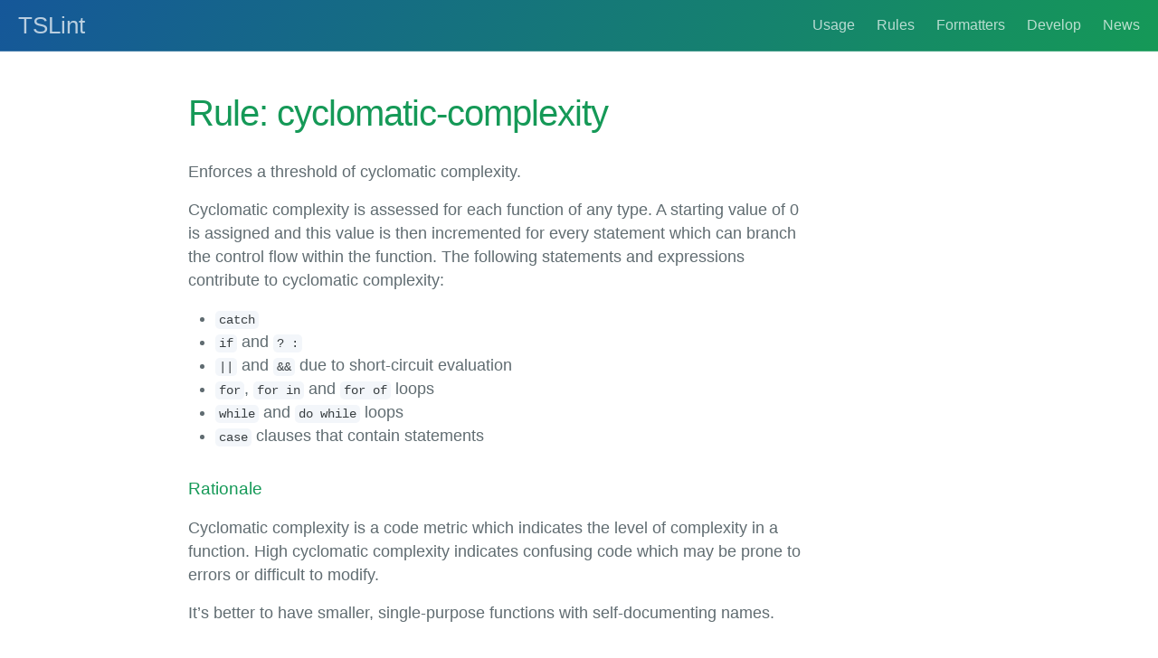

--- FILE ---
content_type: text/html; charset=utf-8
request_url: https://palantir.github.io/tslint/rules/cyclomatic-complexity/?ref=dsebastien.net
body_size: 2146
content:
<!DOCTYPE html>
<html>

  <head>
    <meta charset="utf-8">
    <meta name="viewport" content="width=device-width initial-scale=1" />
    <meta http-equiv="X-UA-Compatible" content="IE=edge">

    <title>Rule: cyclomatic-complexity</title>
    <meta name="description" content="TSLint documentation. A linter for the TypeScript language.
">

    <link rel="stylesheet" href="/tslint/css/main.css">
    <link rel="canonical" href="https://palantir.github.io//tslint/rules/cyclomatic-complexity/">
</head>


  <body>

    

<header class="header">
  <section class="site-header">
      <a class="site-title" href="/tslint/">TSLint</a>
      <nav class="site-nav">
        <a class="page-link" href="/tslint/usage/cli">Usage</a>
        <a class="page-link" href="/tslint/rules">Rules</a>
        <a class="page-link" href="/tslint/formatters">Formatters</a>
        <a class="page-link" href="/tslint/develop/custom-rules">Develop</a>
        <a class="page-link" href="/tslint/news">News</a>
      </nav>
  </section>
  
</header>


    <div class="main-content">
        <div class="page">
   <article class="page-content">
      
      <header class="post-header">
         <h1 class="post-title">Rule: cyclomatic-complexity</h1>
         <p></p>
      </header>
      

      <p>Enforces a threshold of cyclomatic complexity.</p>


   
<p>Cyclomatic complexity is assessed for each function of any type. A starting value of 0
is assigned and this value is then incremented for every statement which can branch the
control flow within the function. The following statements and expressions contribute
to cyclomatic complexity:</p>
<ul>
  <li><code class="language-plaintext highlighter-rouge">catch</code></li>
  <li><code class="language-plaintext highlighter-rouge">if</code> and <code class="language-plaintext highlighter-rouge">? :</code></li>
  <li><code class="language-plaintext highlighter-rouge">||</code> and <code class="language-plaintext highlighter-rouge">&amp;&amp;</code> due to short-circuit evaluation</li>
  <li><code class="language-plaintext highlighter-rouge">for</code>, <code class="language-plaintext highlighter-rouge">for in</code> and <code class="language-plaintext highlighter-rouge">for of</code> loops</li>
  <li><code class="language-plaintext highlighter-rouge">while</code> and <code class="language-plaintext highlighter-rouge">do while</code> loops</li>
  <li><code class="language-plaintext highlighter-rouge">case</code> clauses that contain statements</li>
</ul>




   <h5>Rationale</h5>
   
<p>Cyclomatic complexity is a code metric which indicates the level of complexity in a
function. High cyclomatic complexity indicates confusing code which may be prone to
errors or difficult to modify.</p>

<p>It’s better to have smaller, single-purpose functions with self-documenting names.</p>





<h3>Config</h3>

<p>An optional upper limit for cyclomatic complexity can be specified. If no limit option
is provided a default value of 20 will be used.</p>


<h5>Config examples</h5>

<pre>
"cyclomatic-complexity": true
</pre>

<pre>
"cyclomatic-complexity": [true, 20]
</pre>


<h5>Schema</h5>
<pre>
{
  "type": "number",
  "minimum": 2
}
</pre>



   </article>
   <section class="page-sidebar">
      

      
      

      
      

      
   </section>

</div>

        <footer class="site-footer">
  <div class="footer-col-wrapper">
    <div class="footer-col  footer-col-1">
      <ul class="contact-list">
        <li>©2018 Palantir Technologies under <a href="https://github.com/palantir/tslint/blob/master/LICENSE">Apache 2.0</a></li>
        <li>Styles based off of the <a href="https://github.com/jasonlong/cayman-theme">Cayman Theme</a> by Jason Long.
        <li>Issues? <a href="https://github.com/palantir/tslint">Let us know on GitHub.</a></li>
      </ul>
    </div>

    <div class="footer-col  footer-col-2">
      <ul class="social-media-list">
        
        <li>
          <a href="https://github.com/palantir/tslint">
            <span class="icon  icon--github">
              <svg viewBox="0 0 16 16">
                <path fill="#828282" d="M7.999,0.431c-4.285,0-7.76,3.474-7.76,7.761 c0,3.428,2.223,6.337,5.307,7.363c0.388,0.071,0.53-0.168,0.53-0.374c0-0.184-0.007-0.672-0.01-1.32 c-2.159,0.469-2.614-1.04-2.614-1.04c-0.353-0.896-0.862-1.135-0.862-1.135c-0.705-0.481,0.053-0.472,0.053-0.472 c0.779,0.055,1.189,0.8,1.189,0.8c0.692,1.186,1.816,0.843,2.258,0.645c0.071-0.502,0.271-0.843,0.493-1.037 C4.86,11.425,3.049,10.76,3.049,7.786c0-0.847,0.302-1.54,0.799-2.082C3.768,5.507,3.501,4.718,3.924,3.65 c0,0,0.652-0.209,2.134,0.796C6.677,4.273,7.34,4.187,8,4.184c0.659,0.003,1.323,0.089,1.943,0.261 c1.482-1.004,2.132-0.796,2.132-0.796c0.423,1.068,0.157,1.857,0.077,2.054c0.497,0.542,0.798,1.235,0.798,2.082 c0,2.981-1.814,3.637-3.543,3.829c0.279,0.24,0.527,0.713,0.527,1.437c0,1.037-0.01,1.874-0.01,2.129 c0,0.208,0.14,0.449,0.534,0.373c3.081-1.028,5.302-3.935,5.302-7.362C15.76,3.906,12.285,0.431,7.999,0.431z"/>
              </svg>
            </span>

            <span class="username">palantir/tslint</span>
          </a>
        </li>
        

        
        <li>
          <a href="https://twitter.com/PalantirTech">
            <span class="icon  icon--twitter">
              <svg viewBox="0 0 16 16">
                <path fill="#828282" d="M15.969,3.058c-0.586,0.26-1.217,0.436-1.878,0.515c0.675-0.405,1.194-1.045,1.438-1.809
                c-0.632,0.375-1.332,0.647-2.076,0.793c-0.596-0.636-1.446-1.033-2.387-1.033c-1.806,0-3.27,1.464-3.27,3.27 c0,0.256,0.029,0.506,0.085,0.745C5.163,5.404,2.753,4.102,1.14,2.124C0.859,2.607,0.698,3.168,0.698,3.767 c0,1.134,0.577,2.135,1.455,2.722C1.616,6.472,1.112,6.325,0.671,6.08c0,0.014,0,0.027,0,0.041c0,1.584,1.127,2.906,2.623,3.206 C3.02,9.402,2.731,9.442,2.433,9.442c-0.211,0-0.416-0.021-0.615-0.059c0.416,1.299,1.624,2.245,3.055,2.271 c-1.119,0.877-2.529,1.4-4.061,1.4c-0.264,0-0.524-0.015-0.78-0.046c1.447,0.928,3.166,1.469,5.013,1.469 c6.015,0,9.304-4.983,9.304-9.304c0-0.142-0.003-0.283-0.009-0.423C14.976,4.29,15.531,3.714,15.969,3.058z"/>
              </svg>
            </span>

            <span class="username">PalantirTech</span>
          </a>
        </li>
        
      </ul>
    </div>
  </div>
</footer>

    </div>

  </body>

</html>


--- FILE ---
content_type: text/css; charset=utf-8
request_url: https://palantir.github.io/tslint/css/main.css
body_size: 2772
content:
/*! normalize.css v3.0.2 | MIT License | git.io/normalize */html{font-family:sans-serif;-ms-text-size-adjust:100%;-webkit-text-size-adjust:100%}body{margin:0}article,aside,details,figcaption,figure,footer,header,hgroup,main,menu,nav,section,summary{display:block}audio,canvas,progress,video{display:inline-block;vertical-align:baseline}audio:not([controls]){display:none;height:0}[hidden],template{display:none}a{background-color:transparent}a:active,a:hover{outline:0}abbr[title]{border-bottom:1px dotted}b,strong{font-weight:bold}dfn{font-style:italic}h1{font-size:2em;margin:0.67em 0}mark{background:#ff0;color:#000}small{font-size:80%}sub,sup{font-size:75%;line-height:0;position:relative;vertical-align:baseline}sup{top:-0.5em}sub{bottom:-0.25em}img{border:0}svg:not(:root){overflow:hidden}figure{margin:1em 40px}hr{-moz-box-sizing:content-box;box-sizing:content-box;height:0}pre{overflow:auto}code,kbd,pre,samp{font-family:monospace, monospace;font-size:1em}button,input,optgroup,select,textarea{color:inherit;font:inherit;margin:0}button{overflow:visible}button,select{text-transform:none}button,html input[type="button"],input[type="reset"],input[type="submit"]{-webkit-appearance:button;cursor:pointer}button[disabled],html input[disabled]{cursor:default}button::-moz-focus-inner,input::-moz-focus-inner{border:0;padding:0}input{line-height:normal}input[type="checkbox"],input[type="radio"]{box-sizing:border-box;padding:0}input[type="number"]::-webkit-inner-spin-button,input[type="number"]::-webkit-outer-spin-button{height:auto}input[type="search"]{-webkit-appearance:textfield;-moz-box-sizing:content-box;-webkit-box-sizing:content-box;box-sizing:content-box}input[type="search"]::-webkit-search-cancel-button,input[type="search"]::-webkit-search-decoration{-webkit-appearance:none}fieldset{border:1px solid #c0c0c0;margin:0 2px;padding:0.35em 0.625em 0.75em}legend{border:0;padding:0}textarea{overflow:auto}optgroup{font-weight:bold}table{border-collapse:collapse;border-spacing:0}td,th{padding:0}body,h1,h2,h3,h4,h5,h6,p,blockquote,pre,hr,dl,dd,ol,ul,figure{margin:0;padding:0}h1,h2,h3,h4,h5,h6,p,blockquote,pre,ul,ol,dl,figure,.highlight{margin-bottom:1rem}img{max-width:100%;vertical-align:middle}figure>img{display:block}figcaption{font-size:14px}.site-header:after,.page:after,.footer-col-wrapper:after{content:"";display:table;clear:both}.icon>svg{display:inline-block;width:16px;height:16px;vertical-align:middle}.icon>svg path{fill:#606c71}.rules-list{list-style:none;margin:0 !important}.rules-list>li:nth-child(odd) a{background-color:rgba(0,0,0,0.03)}.rules-list>li a{display:block;border-left:3px solid transparent;text-decoration:none;padding:0.75rem}.rules-list>li a:hover{background-color:rgba(0,0,0,0.075);border-left-color:#159957}.rule-features{display:-webkit-box;display:-moz-box;display:-ms-flexbox;display:-webkit-flex;display:flex}.feature{display:inline-block;margin-right:2px;padding:2px 4px;font-weight:700;line-height:1;text-align:center;white-space:nowrap;vertical-align:baseline;border:1px solid transparent;border-radius:0.25rem;cursor:help}.feature:before{display:inline-block;margin-right:2px}.feature.feature-sm{padding:1px 3px;font-size:75%}.feature.feature-ts-only{background-color:#fcf8e3;border-color:#faf2cc;color:#8a6d3b}.feature.feature-ts-only:before{content:"\1F4C4"}.feature.feature-fixer{background-color:#dff0d8;border-color:#d0e9c6;color:#3c763d}.feature.feature-fixer:before{content:"\1f527"}.feature.feature-requires-type-info{background-color:#f2dede;border-color:#ebcccc;color:#a94442}.feature.feature-requires-type-info:before{content:"\2139";border-radius:50%;background:#0078d7;color:#fff;width:1em}.wrapper__code-example{margin-bottom:64px}.wrapper__code-example:last-of-type{margin-bottom:24px}.wrapper__code-example h6.heading-fail{color:#d14}.wrapper__code-example .code-example{background-color:#f1fff1}.wrapper__code-example .code-example.code-example-fail{background-color:#fff5f5}.wrapper__code-example .code-example pre,.wrapper__code-example .code-example .highlight{background:transparent}*{box-sizing:border-box}body{padding:0;margin:0;font-family:"Open Sans","Helvetica Neue",Helvetica,Arial,sans-serif;font-size:16px;line-height:1.5;color:#606c71}a{color:#1e6bb8;text-decoration:none}a:hover{text-decoration:underline}a:visited{color:#7d0ce8}h1{font-size:2.5rem}h2{font-size:2rem}h3{font-size:1.6rem}h4{font-size:1.4rem}h5{font-size:1.2rem}h6{font-size:1rem}.site-header{border-bottom:1px solid rgba(255,255,255,0.2);padding:0 20px;min-height:56px}.site-title{font-size:26px;line-height:56px;margin-bottom:0;float:left}.site-title,.site-title:visited{color:rgba(255,255,255,0.7)}.site-title:hover{color:rgba(255,255,255,0.8);text-decoration:none}@media screen and (max-width: 36em){.site-title{display:block;text-align:left}}.site-nav{float:right;line-height:56px}.site-nav .page-link{line-height:1.5}.site-nav .page-link,.site-nav .page-link:visited{color:rgba(255,255,255,0.7)}.site-nav .page-link:hover{color:rgba(255,255,255,0.8);text-decoration:none}.site-nav .page-link:not(:first-child){margin-left:20px}@media screen and (max-width: 36em){.site-nav .page-link{display:block;text-align:left}.site-nav .page-link:not(:first-child){margin-left:0}}.btn{display:inline-block;margin-bottom:1rem;background-color:rgba(255,255,255,0.08);border-color:rgba(255,255,255,0.2);border-style:solid;border-width:1px;border-radius:0.3rem;transition:color 0.2s, background-color 0.2s, border-color 0.2s}.btn,.btn:visited{color:rgba(255,255,255,0.7)}.btn:hover{color:rgba(255,255,255,0.8);text-decoration:none;background-color:rgba(255,255,255,0.2);border-color:rgba(255,255,255,0.3)}.btn+.btn{margin-left:1rem}@media screen and (min-width: 64em){.btn{padding:0.75rem 1rem}}@media screen and (min-width: 36em) and (max-width: 64em){.btn{padding:0.6rem 0.9rem;font-size:0.9rem}}@media screen and (max-width: 36em){.btn{display:block;width:100%;padding:0.75rem;font-size:0.9rem}.btn+.btn{margin-top:1rem;margin-left:0}}.header{color:#fff;text-align:center;background-color:#159957;background-image:linear-gradient(120deg, #155799, #159957)}@media screen and (min-width: 64em){.page-header{padding:3rem}}@media screen and (min-width: 36em) and (max-width: 64em){.page-header{padding:2rem}}@media screen and (max-width: 36em){.page-header{padding:1rem}}.project-name{margin-top:0;margin-bottom:0.1rem}@media screen and (min-width: 64em){.project-name{font-size:3.25rem}}@media screen and (min-width: 36em) and (max-width: 64em){.project-name{font-size:2.25rem}}@media screen and (max-width: 36em){.project-name{font-size:1.75rem}}.project-tagline{margin-bottom:2rem;font-weight:normal;opacity:0.7}@media screen and (min-width: 64em){.project-tagline{font-size:1.25rem}}@media screen and (min-width: 36em) and (max-width: 64em){.project-tagline{font-size:1.15rem}}@media screen and (max-width: 36em){.project-tagline{font-size:1rem}}.main-content :first-child{margin-top:0}@media screen and (min-width: 64em){.main-content{max-width:68rem;padding:2rem 6rem;margin:0 auto;font-size:1.1rem}}@media screen and (min-width: 36em) and (max-width: 64em){.main-content{padding:2rem 4rem;font-size:1.1rem}}@media screen and (max-width: 36em){.main-content{padding:2rem 1rem;font-size:1rem}}.main-content img{max-width:100%}.main-content h1,.main-content h2,.main-content h3,.main-content h4,.main-content h5,.main-content h6{margin-top:2rem;margin-bottom:1rem;font-weight:normal;color:#159957}.main-content p{margin-bottom:1rem}.main-content code{padding:2px 4px;font-family:Consolas,"Liberation Mono",Menlo,Courier,monospace;font-size:0.9rem;color:#383e41;background-color:#f3f6fa;border-radius:0.3rem}.main-content pre{padding:0.8rem;margin-top:0;margin-bottom:1rem;font:1rem Consolas,"Liberation Mono",Menlo,Courier,monospace;color:#567482;word-wrap:normal;background-color:#f3f6fa;border:solid 1px #dce6f0;border-radius:0.3rem}.main-content pre>code{padding:0;margin:0;font-size:0.9rem;color:#567482;word-break:normal;white-space:pre;background:transparent;border:0}.main-content .highlight{margin-bottom:1rem}.main-content .highlight pre{margin-bottom:0;word-break:normal}.main-content .highlight pre,.main-content pre{padding:0.8rem;overflow:auto;font-size:0.9rem;line-height:1.45;border-radius:0.3rem;-webkit-overflow-scrolling:touch}.main-content pre code,.main-content pre tt{display:inline;max-width:initial;padding:0;margin:0;overflow:initial;line-height:inherit;word-wrap:normal;background-color:transparent;border:0}.main-content pre code:before,.main-content pre code:after,.main-content pre tt:before,.main-content pre tt:after{content:normal}.main-content ul,.main-content ol{margin-top:0;margin-left:30px;margin-bottom:1rem}.main-content ul ul,.main-content ul ol,.main-content ol ul,.main-content ol ol{margin-bottom:0}.main-content blockquote{padding:0 1rem;margin-left:0;color:#819198;border-left:0.3rem solid #dce6f0}.main-content blockquote>:first-child{margin-top:0}.main-content blockquote>:last-child{margin-bottom:0}.main-content table{display:block;width:100%;overflow:auto;word-break:normal;word-break:keep-all;-webkit-overflow-scrolling:touch}.main-content table th{font-weight:bold}.main-content table th,.main-content table td{padding:0.5rem 1rem;border:1px solid #e9ebec}.main-content dl{padding:0}.main-content dl dt{padding:0;margin-top:1rem;font-size:1rem;font-weight:bold}.main-content dl dd{padding:0;margin-bottom:1rem}.main-content hr{height:2px;padding:0;margin:1rem 0;background-color:#eff0f1;border:0}.page{width:100%}.page-content{width:80%;padding:1rem;float:left}.page-sidebar{width:20%;padding:1rem;float:left}.page-sidebar .active{font-style:italic}.sidebar-title{border-bottom:1px solid #159957}ul.sidebar-links{list-style:none;margin-left:0}ul.sidebar-links h6{margin-bottom:0.33rem}ul.post-list{margin-left:0;list-style:none}ul.post-list>li{margin-bottom:1rem}.post-meta{font-size:14px;color:#828282;font-style:italic}.post-link{display:inline-block;color:inherit}.post-header{margin-bottom:2rem}.post-title{letter-spacing:-1px;line-height:1}.site-footer{padding-top:2rem;margin-top:2rem;border-top:solid 1px #eff0f1;font-size:0.9rem}ul.contact-list,ul.social-media-list{list-style:none;margin-left:0}.footer-col{float:left}.footer-col-2{float:right}@media screen and (max-width: 36em){.footer-col-2{float:left}}.highlight{background:#fff}.highlight .c{color:#998;font-style:italic}.highlight .err{color:#a61717;background-color:#e3d2d2}.highlight .k{font-weight:bold}.highlight .o{font-weight:bold}.highlight .cm{color:#998;font-style:italic}.highlight .cp{color:#999;font-weight:bold}.highlight .c1{color:#998;font-style:italic}.highlight .cs{color:#999;font-weight:bold;font-style:italic}.highlight .gd{color:#000;background-color:#fdd}.highlight .gd .x{color:#000;background-color:#faa}.highlight .ge{font-style:italic}.highlight .gr{color:#a00}.highlight .gh{color:#999}.highlight .gi{color:#000;background-color:#dfd}.highlight .gi .x{color:#000;background-color:#afa}.highlight .go{color:#888}.highlight .gp{color:#555}.highlight .gs{font-weight:bold}.highlight .gu{color:#aaa}.highlight .gt{color:#a00}.highlight .kc{font-weight:bold}.highlight .kd{font-weight:bold}.highlight .kp{font-weight:bold}.highlight .kr{font-weight:bold}.highlight .kt{color:#458;font-weight:bold}.highlight .m{color:#099}.highlight .s{color:#d14}.highlight .na{color:#008080}.highlight .nb{color:#0086b3}.highlight .nc{color:#458;font-weight:bold}.highlight .no{color:#008080}.highlight .ni{color:#800080}.highlight .ne{color:#900;font-weight:bold}.highlight .nf{color:#900;font-weight:bold}.highlight .nn{color:#555}.highlight .nt{color:#000080}.highlight .nv{color:#008080}.highlight .ow{font-weight:bold}.highlight .w{color:#bbb}.highlight .mf{color:#099}.highlight .mh{color:#099}.highlight .mi{color:#099}.highlight .mo{color:#099}.highlight .sb{color:#d14}.highlight .sc{color:#d14}.highlight .sd{color:#d14}.highlight .s2{color:#d14}.highlight .se{color:#d14}.highlight .sh{color:#d14}.highlight .si{color:#d14}.highlight .sx{color:#d14}.highlight .sr{color:#009926}.highlight .s1{color:#d14}.highlight .ss{color:#990073}.highlight .bp{color:#999}.highlight .vc{color:#008080}.highlight .vg{color:#008080}.highlight .vi{color:#008080}.highlight .il{color:#099}
